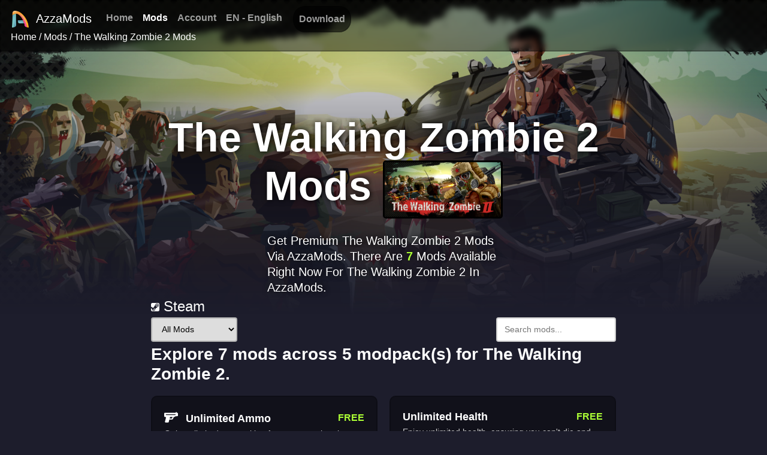

--- FILE ---
content_type: text/html; charset=utf-8
request_url: https://www.azzamods.com/mods/the-walking-zombie-2/
body_size: 8296
content:
<!DOCTYPE html><html lang="en"><head><meta charSet="utf-8" data-next-head=""/><meta charSet="utf-8"/><meta name="viewport" content="width=device-width, initial-scale=1" data-next-head=""/><script async="" src="https://www.googletagmanager.com/gtag/js?id=G-CL6KZ58PKG"></script><title data-next-head="">The Walking Zombie 2 Mods</title><meta name="robots" content="index,follow" data-next-head=""/><meta name="description" content="The easiest way to install mods for The Walking Zombie 2 is via AzzaMods." data-next-head=""/><meta name="twitter:card" content="summary_large_image" data-next-head=""/><meta property="og:title" content="The Walking Zombie 2 Mods" data-next-head=""/><meta property="og:description" content="The easiest way to install mods for The Walking Zombie 2 is via AzzaMods." data-next-head=""/><meta property="og:url" content="https://www.azzamods.com/mods/the-walking-zombie-2/" data-next-head=""/><meta property="og:type" content="website" data-next-head=""/><meta property="og:site_name" content="AzzaMods.com" data-next-head=""/><link rel="canonical" href="https://www.azzamods.com/mods/the-walking-zombie-2/" data-next-head=""/><meta name="keywords" content="the walking zombie 2,the walking zombie 2 mods,how to mod the walking zombie 2,free the walking zombie 2 mods,the walking zombie 2 cheats,the walking zombie 2 download,the walking zombie 2,the walking zombie 2 mods,azzamods" data-next-head=""/><meta property="fb:pages" content="170216550457487"/><link rel="apple-touch-icon" sizes="180x180" href="/apple-touch-icon.png"/><link rel="icon" type="image/png" sizes="32x32" alt="AzzaMods Logo" href="/favicon-32x32.png"/><link rel="icon" type="image/png" sizes="16x16" alt="AzzaMods Logo" href="/favicon-16x16.png"/><link rel="manifest" href="/site.webmanifest"/><link rel="mask-icon" href="/safari-pinned-tab.svg" color="#5bbad5"/><meta name="msapplication-TileColor" content="#da532c"/><meta name="theme-color" content="#ffffff"/><link rel="preload" href="/_next/static/css/a6b9eea29fac5574.css" as="style"/><script type="application/ld+json" data-next-head="">{"@context":"https://schema.org","@type":"BreadcrumbList","itemListElement":[{"@type":"ListItem","position":1,"item":{"@id":"https://www.azzamods.com/mods/","name":"Mods"}},{"@type":"ListItem","position":2,"item":{"@id":"https://www.azzamods.com/mods/the-walking-zombie-2/","name":"The Walking Zombie 2 Mods"}}]}</script><script type="application/ld+json" data-next-head="">{"@context":"https://schema.org","@type":"VideoGame","name":"The Walking Zombie 2","description":"Zombie singleplayer shooter in modern polygon graphics with rich RPG elements.","about":"Mods for The Walking Zombie 2 available on AzzaMods.","url":"https://www.azzamods.com/mods/the-walking-zombie-2/","installUrl":"https://www.azzamods.com/mods/the-walking-zombie-2/","downloadUrl":"https://www.azzamods.com/mods/the-walking-zombie-2/","keywords":"the walking zombie 2,the walking zombie 2 mods,how to mod the walking zombie 2,free the walking zombie 2 mods,the walking zombie 2 cheats,the walking zombie 2 download,the walking zombie 2,the walking zombie 2 mods,azzamods","isAccessibleForFree":true,"applicationCategory":"GameApplication","playMode":"SinglePlayer","producer":{"@type":"Organization","name":"Azza Media Group"},"operatingSystem":"Windows","gamePlatform":["Windows","PC Game","PC"],"inLanguage":["English","Chinese (Simplified)","Hindi","Spanish","Arabic","French","Bangla","Portuguese","Russian","Indonesian","German","Japanese","Vietnamese","Turkish","Korean","Thai","Italian","Polish","Tagalog"],"genre":["Modding","Game Modification","Mod Manager","The Walking Zombie 2 Mods"]}</script><script src="/assets/js/art.js?v=5" data-next-head=""></script><script>window.dataLayer = window.dataLayer || [];function gtag(){dataLayer.push(arguments);}gtag('js', new Date());gtag('config', 'G-CL6KZ58PKG');</script><script type="application/ld+json" data-next-head="">{"@context":"https://schema.org","@type":"ItemList","itemListElement":[{"@type":"ListItem","position":1,"name":"Unlimited Health","url":"https://www.azzamods.com/mods/the-walking-zombie-2/unlimited-health/"},{"@type":"ListItem","position":2,"name":"Fill Gas","url":"https://www.azzamods.com/mods/the-walking-zombie-2/fill-gas/"},{"@type":"ListItem","position":3,"name":"Unlimited Ammo","url":"https://www.azzamods.com/mods/the-walking-zombie-2/unlimited-ammo/"},{"@type":"ListItem","position":4,"name":"Instant Kill","url":"https://www.azzamods.com/mods/the-walking-zombie-2/instant-kill/"},{"@type":"ListItem","position":5,"name":"Fly","url":"https://www.azzamods.com/mods/the-walking-zombie-2/fly/"}]}</script><script src="/assets/js/jquery.min.js" integrity="sha384-KDtAcK0KSwASuMk9SCu5Ja4yM3Ol5ZNCP5/RL1ceLATlNoQJGB66rsM+huYVIsBv" crossorigin="anonymous"></script><script src="/assets/js/bootstrap.min.js" integrity="sha384-QqDGWG62Aqg75sEeF9DB8FSWUDYhm/IHR9IVEsf2OIrT01w9Fx1xxj5JAy+kOxNX" crossorigin="anonymous"></script><link rel="stylesheet" href="/_next/static/css/a6b9eea29fac5574.css" data-n-g=""/><noscript data-n-css=""></noscript><script defer="" noModule="" src="/_next/static/chunks/polyfills-42372ed130431b0a.js"></script><script src="/_next/static/chunks/webpack-8cac0b4b405cede1.js" defer=""></script><script src="/_next/static/chunks/framework-a4ddb9b21624b39b.js" defer=""></script><script src="/_next/static/chunks/main-3bc8dc70da03f642.js" defer=""></script><script src="/_next/static/chunks/pages/_app-0560db64c2c591ab.js" defer=""></script><script src="/_next/static/chunks/pages/mods/%5BgameLink%5D-0ddaf8fa65efda60.js" defer=""></script><script src="/_next/static/pBMGCnxEzCK7wM2fbKp7q/_buildManifest.js" defer=""></script><script src="/_next/static/pBMGCnxEzCK7wM2fbKp7q/_ssgManifest.js" defer=""></script></head><body><link rel="preload" as="image" href="/favicon-32x32.png"/><link rel="preload" as="image" href="https://steamcdn-a.akamaihd.net/steam/apps/965200/header.jpg"/><link rel="preload" as="image" href="/assets/images/css/steam.svg"/><div id="__next"><div id="mainRoot" class=""><nav id="nav1" class="navbar sticky-top navbar-expand-lg navbar-dark navbarColor navbar navbar-default navbar-fixed-top"><a class="navbar-brand" href="/"><img width="32" height="32" class="marginRight10" alt="AzzaMods Logo" src="/favicon-32x32.png"/>AzzaMods</a><button class="navbar-toggler" type="button" data-toggle="collapse" data-target="#navbarNavAltMarkup" aria-controls="navbarNavAltMarkup" aria-expanded="false" aria-label="Toggle navigation"><span class="navbar-toggler-icon"></span></button><div class="collapse navbar-collapse" id="navbarNavAltMarkup"><div class="navbar-nav"><a class="nav-item nav-link" href="/">Home</a><a class="nav-item nav-link active" href="/mods/">Mods</a><a class="nav-item nav-link" href="/account/">Account</a><a class="nav-item nav-link marginRight10" href="#" data-toggle="modal" data-target="#languagePickerModal" aria-haspopup="true" aria-expanded="false">EN<!-- --> - <!-- -->English</a><a class="nav-item nav-link downloadButtonSmall notScrolled" href="https://github.com/AzzaMediaGroup/AzzaModsLauncherReleases/releases/latest/download/AzzaMods_Installer.exe">Download</a></div></div><div class="fixed-top marginLeft1rem" id="breadcrumbs" style="color:#FFF"><a class="underline" href="/">Home</a> / <a href="/mods/" class="underline">Mods</a> / <a href="/mods/the-walking-zombie-2/" class="underline">The Walking Zombie 2 Mods</a></div></nav><div class="modal fade" id="languagePickerModal" tabindex="-1" role="dialog" aria-labelledby="exampleModalLabel" aria-hidden="true"><div class="modal-dialog" role="document"><div class="modal-content" style="margin-top:120px;background:#1d1d2c;border:1px solid #000;max-width:calc(100% - 40px)"><div class="modal-header"><h5 class="modal-title" id="exampleModalLabel">Choose Language (en)</h5><button type="button" class="close" data-dismiss="modal" aria-label="Close" style="color:#FFF"><span aria-hidden="true">×</span></button></div><div class="modal-body" style="max-height:calc(100vh - 200px);overflow-y:auto"><div style="display:flex"><div style="flex-direction:row;flex-grow:1;color:#FFF;border:1px solid #000;border-radius:8px;margin-bottom:8px;cursor:pointer;padding:8px;background:#FFFFFF11;font-weight:bold"><span style="color:#B4B4B4;margin-right:8px">[<!-- -->EN<!-- -->]</span> <!-- -->English<!-- --> - <!-- -->English</div><a href="https://www.azzamods.com/mods/the-walking-zombie-2/" target="_blank" rel="noopener noreferrer" style="width:32px;cursor:pointer;text-align:center;padding:8px;margin-left:8px"><svg aria-hidden="true" focusable="false" data-prefix="fas" data-icon="link" class="svg-inline--fa fa-link " role="img" xmlns="http://www.w3.org/2000/svg" viewBox="0 0 640 512"><path fill="currentColor" d="M579.8 267.7c56.5-56.5 56.5-148 0-204.5c-50-50-128.8-56.5-186.3-15.4l-1.6 1.1c-14.4 10.3-17.7 30.3-7.4 44.6s30.3 17.7 44.6 7.4l1.6-1.1c32.1-22.9 76-19.3 103.8 8.6c31.5 31.5 31.5 82.5 0 114L422.3 334.8c-31.5 31.5-82.5 31.5-114 0c-27.9-27.9-31.5-71.8-8.6-103.8l1.1-1.6c10.3-14.4 6.9-34.4-7.4-44.6s-34.4-6.9-44.6 7.4l-1.1 1.6C206.5 251.2 213 330 263 380c56.5 56.5 148 56.5 204.5 0L579.8 267.7zM60.2 244.3c-56.5 56.5-56.5 148 0 204.5c50 50 128.8 56.5 186.3 15.4l1.6-1.1c14.4-10.3 17.7-30.3 7.4-44.6s-30.3-17.7-44.6-7.4l-1.6 1.1c-32.1 22.9-76 19.3-103.8-8.6C74 372 74 321 105.5 289.5L217.7 177.2c31.5-31.5 82.5-31.5 114 0c27.9 27.9 31.5 71.8 8.6 103.9l-1.1 1.6c-10.3 14.4-6.9 34.4 7.4 44.6s34.4 6.9 44.6-7.4l1.1-1.6C433.5 260.8 427 182 377 132c-56.5-56.5-148-56.5-204.5 0L60.2 244.3z"></path></svg></a></div><div style="display:flex"><div style="flex-direction:row;flex-grow:1;color:#FFF;border:1px solid #000;border-radius:8px;margin-bottom:8px;cursor:pointer;padding:8px"><span style="color:#B4B4B4;margin-right:8px">[<!-- -->ZH<!-- -->]</span> <!-- -->Chinese (Simplified)<!-- --> - <!-- -->中文（简体）</div><a href="https://zh.azzamods.com/mods/the-walking-zombie-2/" target="_blank" rel="noopener noreferrer" style="width:32px;cursor:pointer;text-align:center;padding:8px;margin-left:8px"><svg aria-hidden="true" focusable="false" data-prefix="fas" data-icon="link" class="svg-inline--fa fa-link " role="img" xmlns="http://www.w3.org/2000/svg" viewBox="0 0 640 512"><path fill="currentColor" d="M579.8 267.7c56.5-56.5 56.5-148 0-204.5c-50-50-128.8-56.5-186.3-15.4l-1.6 1.1c-14.4 10.3-17.7 30.3-7.4 44.6s30.3 17.7 44.6 7.4l1.6-1.1c32.1-22.9 76-19.3 103.8 8.6c31.5 31.5 31.5 82.5 0 114L422.3 334.8c-31.5 31.5-82.5 31.5-114 0c-27.9-27.9-31.5-71.8-8.6-103.8l1.1-1.6c10.3-14.4 6.9-34.4-7.4-44.6s-34.4-6.9-44.6 7.4l-1.1 1.6C206.5 251.2 213 330 263 380c56.5 56.5 148 56.5 204.5 0L579.8 267.7zM60.2 244.3c-56.5 56.5-56.5 148 0 204.5c50 50 128.8 56.5 186.3 15.4l1.6-1.1c14.4-10.3 17.7-30.3 7.4-44.6s-30.3-17.7-44.6-7.4l-1.6 1.1c-32.1 22.9-76 19.3-103.8-8.6C74 372 74 321 105.5 289.5L217.7 177.2c31.5-31.5 82.5-31.5 114 0c27.9 27.9 31.5 71.8 8.6 103.9l-1.1 1.6c-10.3 14.4-6.9 34.4 7.4 44.6s34.4 6.9 44.6-7.4l1.1-1.6C433.5 260.8 427 182 377 132c-56.5-56.5-148-56.5-204.5 0L60.2 244.3z"></path></svg></a></div><div style="display:flex"><div style="flex-direction:row;flex-grow:1;color:#FFF;border:1px solid #000;border-radius:8px;margin-bottom:8px;cursor:pointer;padding:8px"><span style="color:#B4B4B4;margin-right:8px">[<!-- -->HI<!-- -->]</span> <!-- -->Hindi<!-- --> - <!-- -->हिंदी</div><a href="https://hi.azzamods.com/mods/the-walking-zombie-2/" target="_blank" rel="noopener noreferrer" style="width:32px;cursor:pointer;text-align:center;padding:8px;margin-left:8px"><svg aria-hidden="true" focusable="false" data-prefix="fas" data-icon="link" class="svg-inline--fa fa-link " role="img" xmlns="http://www.w3.org/2000/svg" viewBox="0 0 640 512"><path fill="currentColor" d="M579.8 267.7c56.5-56.5 56.5-148 0-204.5c-50-50-128.8-56.5-186.3-15.4l-1.6 1.1c-14.4 10.3-17.7 30.3-7.4 44.6s30.3 17.7 44.6 7.4l1.6-1.1c32.1-22.9 76-19.3 103.8 8.6c31.5 31.5 31.5 82.5 0 114L422.3 334.8c-31.5 31.5-82.5 31.5-114 0c-27.9-27.9-31.5-71.8-8.6-103.8l1.1-1.6c10.3-14.4 6.9-34.4-7.4-44.6s-34.4-6.9-44.6 7.4l-1.1 1.6C206.5 251.2 213 330 263 380c56.5 56.5 148 56.5 204.5 0L579.8 267.7zM60.2 244.3c-56.5 56.5-56.5 148 0 204.5c50 50 128.8 56.5 186.3 15.4l1.6-1.1c14.4-10.3 17.7-30.3 7.4-44.6s-30.3-17.7-44.6-7.4l-1.6 1.1c-32.1 22.9-76 19.3-103.8-8.6C74 372 74 321 105.5 289.5L217.7 177.2c31.5-31.5 82.5-31.5 114 0c27.9 27.9 31.5 71.8 8.6 103.9l-1.1 1.6c-10.3 14.4-6.9 34.4 7.4 44.6s34.4 6.9 44.6-7.4l1.1-1.6C433.5 260.8 427 182 377 132c-56.5-56.5-148-56.5-204.5 0L60.2 244.3z"></path></svg></a></div><div style="display:flex"><div style="flex-direction:row;flex-grow:1;color:#FFF;border:1px solid #000;border-radius:8px;margin-bottom:8px;cursor:pointer;padding:8px"><span style="color:#B4B4B4;margin-right:8px">[<!-- -->ES<!-- -->]</span> <!-- -->Spanish<!-- --> - <!-- -->Español</div><a href="https://es.azzamods.com/mods/the-walking-zombie-2/" target="_blank" rel="noopener noreferrer" style="width:32px;cursor:pointer;text-align:center;padding:8px;margin-left:8px"><svg aria-hidden="true" focusable="false" data-prefix="fas" data-icon="link" class="svg-inline--fa fa-link " role="img" xmlns="http://www.w3.org/2000/svg" viewBox="0 0 640 512"><path fill="currentColor" d="M579.8 267.7c56.5-56.5 56.5-148 0-204.5c-50-50-128.8-56.5-186.3-15.4l-1.6 1.1c-14.4 10.3-17.7 30.3-7.4 44.6s30.3 17.7 44.6 7.4l1.6-1.1c32.1-22.9 76-19.3 103.8 8.6c31.5 31.5 31.5 82.5 0 114L422.3 334.8c-31.5 31.5-82.5 31.5-114 0c-27.9-27.9-31.5-71.8-8.6-103.8l1.1-1.6c10.3-14.4 6.9-34.4-7.4-44.6s-34.4-6.9-44.6 7.4l-1.1 1.6C206.5 251.2 213 330 263 380c56.5 56.5 148 56.5 204.5 0L579.8 267.7zM60.2 244.3c-56.5 56.5-56.5 148 0 204.5c50 50 128.8 56.5 186.3 15.4l1.6-1.1c14.4-10.3 17.7-30.3 7.4-44.6s-30.3-17.7-44.6-7.4l-1.6 1.1c-32.1 22.9-76 19.3-103.8-8.6C74 372 74 321 105.5 289.5L217.7 177.2c31.5-31.5 82.5-31.5 114 0c27.9 27.9 31.5 71.8 8.6 103.9l-1.1 1.6c-10.3 14.4-6.9 34.4 7.4 44.6s34.4 6.9 44.6-7.4l1.1-1.6C433.5 260.8 427 182 377 132c-56.5-56.5-148-56.5-204.5 0L60.2 244.3z"></path></svg></a></div><div style="display:flex"><div style="flex-direction:row;flex-grow:1;color:#FFF;border:1px solid #000;border-radius:8px;margin-bottom:8px;cursor:pointer;padding:8px"><span style="color:#B4B4B4;margin-right:8px">[<!-- -->AR<!-- -->]</span> <!-- -->Arabic<!-- --> - <!-- -->العربية</div><a href="https://ar.azzamods.com/mods/the-walking-zombie-2/" target="_blank" rel="noopener noreferrer" style="width:32px;cursor:pointer;text-align:center;padding:8px;margin-left:8px"><svg aria-hidden="true" focusable="false" data-prefix="fas" data-icon="link" class="svg-inline--fa fa-link " role="img" xmlns="http://www.w3.org/2000/svg" viewBox="0 0 640 512"><path fill="currentColor" d="M579.8 267.7c56.5-56.5 56.5-148 0-204.5c-50-50-128.8-56.5-186.3-15.4l-1.6 1.1c-14.4 10.3-17.7 30.3-7.4 44.6s30.3 17.7 44.6 7.4l1.6-1.1c32.1-22.9 76-19.3 103.8 8.6c31.5 31.5 31.5 82.5 0 114L422.3 334.8c-31.5 31.5-82.5 31.5-114 0c-27.9-27.9-31.5-71.8-8.6-103.8l1.1-1.6c10.3-14.4 6.9-34.4-7.4-44.6s-34.4-6.9-44.6 7.4l-1.1 1.6C206.5 251.2 213 330 263 380c56.5 56.5 148 56.5 204.5 0L579.8 267.7zM60.2 244.3c-56.5 56.5-56.5 148 0 204.5c50 50 128.8 56.5 186.3 15.4l1.6-1.1c14.4-10.3 17.7-30.3 7.4-44.6s-30.3-17.7-44.6-7.4l-1.6 1.1c-32.1 22.9-76 19.3-103.8-8.6C74 372 74 321 105.5 289.5L217.7 177.2c31.5-31.5 82.5-31.5 114 0c27.9 27.9 31.5 71.8 8.6 103.9l-1.1 1.6c-10.3 14.4-6.9 34.4 7.4 44.6s34.4 6.9 44.6-7.4l1.1-1.6C433.5 260.8 427 182 377 132c-56.5-56.5-148-56.5-204.5 0L60.2 244.3z"></path></svg></a></div><div style="display:flex"><div style="flex-direction:row;flex-grow:1;color:#FFF;border:1px solid #000;border-radius:8px;margin-bottom:8px;cursor:pointer;padding:8px"><span style="color:#B4B4B4;margin-right:8px">[<!-- -->FR<!-- -->]</span> <!-- -->French<!-- --> - <!-- -->Français</div><a href="https://fr.azzamods.com/mods/the-walking-zombie-2/" target="_blank" rel="noopener noreferrer" style="width:32px;cursor:pointer;text-align:center;padding:8px;margin-left:8px"><svg aria-hidden="true" focusable="false" data-prefix="fas" data-icon="link" class="svg-inline--fa fa-link " role="img" xmlns="http://www.w3.org/2000/svg" viewBox="0 0 640 512"><path fill="currentColor" d="M579.8 267.7c56.5-56.5 56.5-148 0-204.5c-50-50-128.8-56.5-186.3-15.4l-1.6 1.1c-14.4 10.3-17.7 30.3-7.4 44.6s30.3 17.7 44.6 7.4l1.6-1.1c32.1-22.9 76-19.3 103.8 8.6c31.5 31.5 31.5 82.5 0 114L422.3 334.8c-31.5 31.5-82.5 31.5-114 0c-27.9-27.9-31.5-71.8-8.6-103.8l1.1-1.6c10.3-14.4 6.9-34.4-7.4-44.6s-34.4-6.9-44.6 7.4l-1.1 1.6C206.5 251.2 213 330 263 380c56.5 56.5 148 56.5 204.5 0L579.8 267.7zM60.2 244.3c-56.5 56.5-56.5 148 0 204.5c50 50 128.8 56.5 186.3 15.4l1.6-1.1c14.4-10.3 17.7-30.3 7.4-44.6s-30.3-17.7-44.6-7.4l-1.6 1.1c-32.1 22.9-76 19.3-103.8-8.6C74 372 74 321 105.5 289.5L217.7 177.2c31.5-31.5 82.5-31.5 114 0c27.9 27.9 31.5 71.8 8.6 103.9l-1.1 1.6c-10.3 14.4-6.9 34.4 7.4 44.6s34.4 6.9 44.6-7.4l1.1-1.6C433.5 260.8 427 182 377 132c-56.5-56.5-148-56.5-204.5 0L60.2 244.3z"></path></svg></a></div><div style="display:flex"><div style="flex-direction:row;flex-grow:1;color:#FFF;border:1px solid #000;border-radius:8px;margin-bottom:8px;cursor:pointer;padding:8px"><span style="color:#B4B4B4;margin-right:8px">[<!-- -->BN<!-- -->]</span> <!-- -->Bangla<!-- --> - <!-- -->বাংলা</div><a href="https://bn.azzamods.com/mods/the-walking-zombie-2/" target="_blank" rel="noopener noreferrer" style="width:32px;cursor:pointer;text-align:center;padding:8px;margin-left:8px"><svg aria-hidden="true" focusable="false" data-prefix="fas" data-icon="link" class="svg-inline--fa fa-link " role="img" xmlns="http://www.w3.org/2000/svg" viewBox="0 0 640 512"><path fill="currentColor" d="M579.8 267.7c56.5-56.5 56.5-148 0-204.5c-50-50-128.8-56.5-186.3-15.4l-1.6 1.1c-14.4 10.3-17.7 30.3-7.4 44.6s30.3 17.7 44.6 7.4l1.6-1.1c32.1-22.9 76-19.3 103.8 8.6c31.5 31.5 31.5 82.5 0 114L422.3 334.8c-31.5 31.5-82.5 31.5-114 0c-27.9-27.9-31.5-71.8-8.6-103.8l1.1-1.6c10.3-14.4 6.9-34.4-7.4-44.6s-34.4-6.9-44.6 7.4l-1.1 1.6C206.5 251.2 213 330 263 380c56.5 56.5 148 56.5 204.5 0L579.8 267.7zM60.2 244.3c-56.5 56.5-56.5 148 0 204.5c50 50 128.8 56.5 186.3 15.4l1.6-1.1c14.4-10.3 17.7-30.3 7.4-44.6s-30.3-17.7-44.6-7.4l-1.6 1.1c-32.1 22.9-76 19.3-103.8-8.6C74 372 74 321 105.5 289.5L217.7 177.2c31.5-31.5 82.5-31.5 114 0c27.9 27.9 31.5 71.8 8.6 103.9l-1.1 1.6c-10.3 14.4-6.9 34.4 7.4 44.6s34.4 6.9 44.6-7.4l1.1-1.6C433.5 260.8 427 182 377 132c-56.5-56.5-148-56.5-204.5 0L60.2 244.3z"></path></svg></a></div><div style="display:flex"><div style="flex-direction:row;flex-grow:1;color:#FFF;border:1px solid #000;border-radius:8px;margin-bottom:8px;cursor:pointer;padding:8px"><span style="color:#B4B4B4;margin-right:8px">[<!-- -->PT<!-- -->]</span> <!-- -->Portuguese<!-- --> - <!-- -->Português</div><a href="https://pt.azzamods.com/mods/the-walking-zombie-2/" target="_blank" rel="noopener noreferrer" style="width:32px;cursor:pointer;text-align:center;padding:8px;margin-left:8px"><svg aria-hidden="true" focusable="false" data-prefix="fas" data-icon="link" class="svg-inline--fa fa-link " role="img" xmlns="http://www.w3.org/2000/svg" viewBox="0 0 640 512"><path fill="currentColor" d="M579.8 267.7c56.5-56.5 56.5-148 0-204.5c-50-50-128.8-56.5-186.3-15.4l-1.6 1.1c-14.4 10.3-17.7 30.3-7.4 44.6s30.3 17.7 44.6 7.4l1.6-1.1c32.1-22.9 76-19.3 103.8 8.6c31.5 31.5 31.5 82.5 0 114L422.3 334.8c-31.5 31.5-82.5 31.5-114 0c-27.9-27.9-31.5-71.8-8.6-103.8l1.1-1.6c10.3-14.4 6.9-34.4-7.4-44.6s-34.4-6.9-44.6 7.4l-1.1 1.6C206.5 251.2 213 330 263 380c56.5 56.5 148 56.5 204.5 0L579.8 267.7zM60.2 244.3c-56.5 56.5-56.5 148 0 204.5c50 50 128.8 56.5 186.3 15.4l1.6-1.1c14.4-10.3 17.7-30.3 7.4-44.6s-30.3-17.7-44.6-7.4l-1.6 1.1c-32.1 22.9-76 19.3-103.8-8.6C74 372 74 321 105.5 289.5L217.7 177.2c31.5-31.5 82.5-31.5 114 0c27.9 27.9 31.5 71.8 8.6 103.9l-1.1 1.6c-10.3 14.4-6.9 34.4 7.4 44.6s34.4 6.9 44.6-7.4l1.1-1.6C433.5 260.8 427 182 377 132c-56.5-56.5-148-56.5-204.5 0L60.2 244.3z"></path></svg></a></div><div style="display:flex"><div style="flex-direction:row;flex-grow:1;color:#FFF;border:1px solid #000;border-radius:8px;margin-bottom:8px;cursor:pointer;padding:8px"><span style="color:#B4B4B4;margin-right:8px">[<!-- -->RU<!-- -->]</span> <!-- -->Russian<!-- --> - <!-- -->Русский</div><a href="https://ru.azzamods.com/mods/the-walking-zombie-2/" target="_blank" rel="noopener noreferrer" style="width:32px;cursor:pointer;text-align:center;padding:8px;margin-left:8px"><svg aria-hidden="true" focusable="false" data-prefix="fas" data-icon="link" class="svg-inline--fa fa-link " role="img" xmlns="http://www.w3.org/2000/svg" viewBox="0 0 640 512"><path fill="currentColor" d="M579.8 267.7c56.5-56.5 56.5-148 0-204.5c-50-50-128.8-56.5-186.3-15.4l-1.6 1.1c-14.4 10.3-17.7 30.3-7.4 44.6s30.3 17.7 44.6 7.4l1.6-1.1c32.1-22.9 76-19.3 103.8 8.6c31.5 31.5 31.5 82.5 0 114L422.3 334.8c-31.5 31.5-82.5 31.5-114 0c-27.9-27.9-31.5-71.8-8.6-103.8l1.1-1.6c10.3-14.4 6.9-34.4-7.4-44.6s-34.4-6.9-44.6 7.4l-1.1 1.6C206.5 251.2 213 330 263 380c56.5 56.5 148 56.5 204.5 0L579.8 267.7zM60.2 244.3c-56.5 56.5-56.5 148 0 204.5c50 50 128.8 56.5 186.3 15.4l1.6-1.1c14.4-10.3 17.7-30.3 7.4-44.6s-30.3-17.7-44.6-7.4l-1.6 1.1c-32.1 22.9-76 19.3-103.8-8.6C74 372 74 321 105.5 289.5L217.7 177.2c31.5-31.5 82.5-31.5 114 0c27.9 27.9 31.5 71.8 8.6 103.9l-1.1 1.6c-10.3 14.4-6.9 34.4 7.4 44.6s34.4 6.9 44.6-7.4l1.1-1.6C433.5 260.8 427 182 377 132c-56.5-56.5-148-56.5-204.5 0L60.2 244.3z"></path></svg></a></div><div style="display:flex"><div style="flex-direction:row;flex-grow:1;color:#FFF;border:1px solid #000;border-radius:8px;margin-bottom:8px;cursor:pointer;padding:8px"><span style="color:#B4B4B4;margin-right:8px">[<!-- -->ID<!-- -->]</span> <!-- -->Indonesian<!-- --> - <!-- -->Bahasa Indonesia</div><a href="https://id.azzamods.com/mods/the-walking-zombie-2/" target="_blank" rel="noopener noreferrer" style="width:32px;cursor:pointer;text-align:center;padding:8px;margin-left:8px"><svg aria-hidden="true" focusable="false" data-prefix="fas" data-icon="link" class="svg-inline--fa fa-link " role="img" xmlns="http://www.w3.org/2000/svg" viewBox="0 0 640 512"><path fill="currentColor" d="M579.8 267.7c56.5-56.5 56.5-148 0-204.5c-50-50-128.8-56.5-186.3-15.4l-1.6 1.1c-14.4 10.3-17.7 30.3-7.4 44.6s30.3 17.7 44.6 7.4l1.6-1.1c32.1-22.9 76-19.3 103.8 8.6c31.5 31.5 31.5 82.5 0 114L422.3 334.8c-31.5 31.5-82.5 31.5-114 0c-27.9-27.9-31.5-71.8-8.6-103.8l1.1-1.6c10.3-14.4 6.9-34.4-7.4-44.6s-34.4-6.9-44.6 7.4l-1.1 1.6C206.5 251.2 213 330 263 380c56.5 56.5 148 56.5 204.5 0L579.8 267.7zM60.2 244.3c-56.5 56.5-56.5 148 0 204.5c50 50 128.8 56.5 186.3 15.4l1.6-1.1c14.4-10.3 17.7-30.3 7.4-44.6s-30.3-17.7-44.6-7.4l-1.6 1.1c-32.1 22.9-76 19.3-103.8-8.6C74 372 74 321 105.5 289.5L217.7 177.2c31.5-31.5 82.5-31.5 114 0c27.9 27.9 31.5 71.8 8.6 103.9l-1.1 1.6c-10.3 14.4-6.9 34.4 7.4 44.6s34.4 6.9 44.6-7.4l1.1-1.6C433.5 260.8 427 182 377 132c-56.5-56.5-148-56.5-204.5 0L60.2 244.3z"></path></svg></a></div><div style="display:flex"><div style="flex-direction:row;flex-grow:1;color:#FFF;border:1px solid #000;border-radius:8px;margin-bottom:8px;cursor:pointer;padding:8px"><span style="color:#B4B4B4;margin-right:8px">[<!-- -->DE<!-- -->]</span> <!-- -->German<!-- --> - <!-- -->Deutsch</div><a href="https://de.azzamods.com/mods/the-walking-zombie-2/" target="_blank" rel="noopener noreferrer" style="width:32px;cursor:pointer;text-align:center;padding:8px;margin-left:8px"><svg aria-hidden="true" focusable="false" data-prefix="fas" data-icon="link" class="svg-inline--fa fa-link " role="img" xmlns="http://www.w3.org/2000/svg" viewBox="0 0 640 512"><path fill="currentColor" d="M579.8 267.7c56.5-56.5 56.5-148 0-204.5c-50-50-128.8-56.5-186.3-15.4l-1.6 1.1c-14.4 10.3-17.7 30.3-7.4 44.6s30.3 17.7 44.6 7.4l1.6-1.1c32.1-22.9 76-19.3 103.8 8.6c31.5 31.5 31.5 82.5 0 114L422.3 334.8c-31.5 31.5-82.5 31.5-114 0c-27.9-27.9-31.5-71.8-8.6-103.8l1.1-1.6c10.3-14.4 6.9-34.4-7.4-44.6s-34.4-6.9-44.6 7.4l-1.1 1.6C206.5 251.2 213 330 263 380c56.5 56.5 148 56.5 204.5 0L579.8 267.7zM60.2 244.3c-56.5 56.5-56.5 148 0 204.5c50 50 128.8 56.5 186.3 15.4l1.6-1.1c14.4-10.3 17.7-30.3 7.4-44.6s-30.3-17.7-44.6-7.4l-1.6 1.1c-32.1 22.9-76 19.3-103.8-8.6C74 372 74 321 105.5 289.5L217.7 177.2c31.5-31.5 82.5-31.5 114 0c27.9 27.9 31.5 71.8 8.6 103.9l-1.1 1.6c-10.3 14.4-6.9 34.4 7.4 44.6s34.4 6.9 44.6-7.4l1.1-1.6C433.5 260.8 427 182 377 132c-56.5-56.5-148-56.5-204.5 0L60.2 244.3z"></path></svg></a></div><div style="display:flex"><div style="flex-direction:row;flex-grow:1;color:#FFF;border:1px solid #000;border-radius:8px;margin-bottom:8px;cursor:pointer;padding:8px"><span style="color:#B4B4B4;margin-right:8px">[<!-- -->JA<!-- -->]</span> <!-- -->Japanese<!-- --> - <!-- -->日本語</div><a href="https://ja.azzamods.com/mods/the-walking-zombie-2/" target="_blank" rel="noopener noreferrer" style="width:32px;cursor:pointer;text-align:center;padding:8px;margin-left:8px"><svg aria-hidden="true" focusable="false" data-prefix="fas" data-icon="link" class="svg-inline--fa fa-link " role="img" xmlns="http://www.w3.org/2000/svg" viewBox="0 0 640 512"><path fill="currentColor" d="M579.8 267.7c56.5-56.5 56.5-148 0-204.5c-50-50-128.8-56.5-186.3-15.4l-1.6 1.1c-14.4 10.3-17.7 30.3-7.4 44.6s30.3 17.7 44.6 7.4l1.6-1.1c32.1-22.9 76-19.3 103.8 8.6c31.5 31.5 31.5 82.5 0 114L422.3 334.8c-31.5 31.5-82.5 31.5-114 0c-27.9-27.9-31.5-71.8-8.6-103.8l1.1-1.6c10.3-14.4 6.9-34.4-7.4-44.6s-34.4-6.9-44.6 7.4l-1.1 1.6C206.5 251.2 213 330 263 380c56.5 56.5 148 56.5 204.5 0L579.8 267.7zM60.2 244.3c-56.5 56.5-56.5 148 0 204.5c50 50 128.8 56.5 186.3 15.4l1.6-1.1c14.4-10.3 17.7-30.3 7.4-44.6s-30.3-17.7-44.6-7.4l-1.6 1.1c-32.1 22.9-76 19.3-103.8-8.6C74 372 74 321 105.5 289.5L217.7 177.2c31.5-31.5 82.5-31.5 114 0c27.9 27.9 31.5 71.8 8.6 103.9l-1.1 1.6c-10.3 14.4-6.9 34.4 7.4 44.6s34.4 6.9 44.6-7.4l1.1-1.6C433.5 260.8 427 182 377 132c-56.5-56.5-148-56.5-204.5 0L60.2 244.3z"></path></svg></a></div><div style="display:flex"><div style="flex-direction:row;flex-grow:1;color:#FFF;border:1px solid #000;border-radius:8px;margin-bottom:8px;cursor:pointer;padding:8px"><span style="color:#B4B4B4;margin-right:8px">[<!-- -->VI<!-- -->]</span> <!-- -->Vietnamese<!-- --> - <!-- -->Tiếng Việt</div><a href="https://vi.azzamods.com/mods/the-walking-zombie-2/" target="_blank" rel="noopener noreferrer" style="width:32px;cursor:pointer;text-align:center;padding:8px;margin-left:8px"><svg aria-hidden="true" focusable="false" data-prefix="fas" data-icon="link" class="svg-inline--fa fa-link " role="img" xmlns="http://www.w3.org/2000/svg" viewBox="0 0 640 512"><path fill="currentColor" d="M579.8 267.7c56.5-56.5 56.5-148 0-204.5c-50-50-128.8-56.5-186.3-15.4l-1.6 1.1c-14.4 10.3-17.7 30.3-7.4 44.6s30.3 17.7 44.6 7.4l1.6-1.1c32.1-22.9 76-19.3 103.8 8.6c31.5 31.5 31.5 82.5 0 114L422.3 334.8c-31.5 31.5-82.5 31.5-114 0c-27.9-27.9-31.5-71.8-8.6-103.8l1.1-1.6c10.3-14.4 6.9-34.4-7.4-44.6s-34.4-6.9-44.6 7.4l-1.1 1.6C206.5 251.2 213 330 263 380c56.5 56.5 148 56.5 204.5 0L579.8 267.7zM60.2 244.3c-56.5 56.5-56.5 148 0 204.5c50 50 128.8 56.5 186.3 15.4l1.6-1.1c14.4-10.3 17.7-30.3 7.4-44.6s-30.3-17.7-44.6-7.4l-1.6 1.1c-32.1 22.9-76 19.3-103.8-8.6C74 372 74 321 105.5 289.5L217.7 177.2c31.5-31.5 82.5-31.5 114 0c27.9 27.9 31.5 71.8 8.6 103.9l-1.1 1.6c-10.3 14.4-6.9 34.4 7.4 44.6s34.4 6.9 44.6-7.4l1.1-1.6C433.5 260.8 427 182 377 132c-56.5-56.5-148-56.5-204.5 0L60.2 244.3z"></path></svg></a></div><div style="display:flex"><div style="flex-direction:row;flex-grow:1;color:#FFF;border:1px solid #000;border-radius:8px;margin-bottom:8px;cursor:pointer;padding:8px"><span style="color:#B4B4B4;margin-right:8px">[<!-- -->TR<!-- -->]</span> <!-- -->Turkish<!-- --> - <!-- -->Türkçe</div><a href="https://tr.azzamods.com/mods/the-walking-zombie-2/" target="_blank" rel="noopener noreferrer" style="width:32px;cursor:pointer;text-align:center;padding:8px;margin-left:8px"><svg aria-hidden="true" focusable="false" data-prefix="fas" data-icon="link" class="svg-inline--fa fa-link " role="img" xmlns="http://www.w3.org/2000/svg" viewBox="0 0 640 512"><path fill="currentColor" d="M579.8 267.7c56.5-56.5 56.5-148 0-204.5c-50-50-128.8-56.5-186.3-15.4l-1.6 1.1c-14.4 10.3-17.7 30.3-7.4 44.6s30.3 17.7 44.6 7.4l1.6-1.1c32.1-22.9 76-19.3 103.8 8.6c31.5 31.5 31.5 82.5 0 114L422.3 334.8c-31.5 31.5-82.5 31.5-114 0c-27.9-27.9-31.5-71.8-8.6-103.8l1.1-1.6c10.3-14.4 6.9-34.4-7.4-44.6s-34.4-6.9-44.6 7.4l-1.1 1.6C206.5 251.2 213 330 263 380c56.5 56.5 148 56.5 204.5 0L579.8 267.7zM60.2 244.3c-56.5 56.5-56.5 148 0 204.5c50 50 128.8 56.5 186.3 15.4l1.6-1.1c14.4-10.3 17.7-30.3 7.4-44.6s-30.3-17.7-44.6-7.4l-1.6 1.1c-32.1 22.9-76 19.3-103.8-8.6C74 372 74 321 105.5 289.5L217.7 177.2c31.5-31.5 82.5-31.5 114 0c27.9 27.9 31.5 71.8 8.6 103.9l-1.1 1.6c-10.3 14.4-6.9 34.4 7.4 44.6s34.4 6.9 44.6-7.4l1.1-1.6C433.5 260.8 427 182 377 132c-56.5-56.5-148-56.5-204.5 0L60.2 244.3z"></path></svg></a></div><div style="display:flex"><div style="flex-direction:row;flex-grow:1;color:#FFF;border:1px solid #000;border-radius:8px;margin-bottom:8px;cursor:pointer;padding:8px"><span style="color:#B4B4B4;margin-right:8px">[<!-- -->KO<!-- -->]</span> <!-- -->Korean<!-- --> - <!-- -->한국어</div><a href="https://ko.azzamods.com/mods/the-walking-zombie-2/" target="_blank" rel="noopener noreferrer" style="width:32px;cursor:pointer;text-align:center;padding:8px;margin-left:8px"><svg aria-hidden="true" focusable="false" data-prefix="fas" data-icon="link" class="svg-inline--fa fa-link " role="img" xmlns="http://www.w3.org/2000/svg" viewBox="0 0 640 512"><path fill="currentColor" d="M579.8 267.7c56.5-56.5 56.5-148 0-204.5c-50-50-128.8-56.5-186.3-15.4l-1.6 1.1c-14.4 10.3-17.7 30.3-7.4 44.6s30.3 17.7 44.6 7.4l1.6-1.1c32.1-22.9 76-19.3 103.8 8.6c31.5 31.5 31.5 82.5 0 114L422.3 334.8c-31.5 31.5-82.5 31.5-114 0c-27.9-27.9-31.5-71.8-8.6-103.8l1.1-1.6c10.3-14.4 6.9-34.4-7.4-44.6s-34.4-6.9-44.6 7.4l-1.1 1.6C206.5 251.2 213 330 263 380c56.5 56.5 148 56.5 204.5 0L579.8 267.7zM60.2 244.3c-56.5 56.5-56.5 148 0 204.5c50 50 128.8 56.5 186.3 15.4l1.6-1.1c14.4-10.3 17.7-30.3 7.4-44.6s-30.3-17.7-44.6-7.4l-1.6 1.1c-32.1 22.9-76 19.3-103.8-8.6C74 372 74 321 105.5 289.5L217.7 177.2c31.5-31.5 82.5-31.5 114 0c27.9 27.9 31.5 71.8 8.6 103.9l-1.1 1.6c-10.3 14.4-6.9 34.4 7.4 44.6s34.4 6.9 44.6-7.4l1.1-1.6C433.5 260.8 427 182 377 132c-56.5-56.5-148-56.5-204.5 0L60.2 244.3z"></path></svg></a></div><div style="display:flex"><div style="flex-direction:row;flex-grow:1;color:#FFF;border:1px solid #000;border-radius:8px;margin-bottom:8px;cursor:pointer;padding:8px"><span style="color:#B4B4B4;margin-right:8px">[<!-- -->TH<!-- -->]</span> <!-- -->Thai<!-- --> - <!-- -->ไทย</div><a href="https://th.azzamods.com/mods/the-walking-zombie-2/" target="_blank" rel="noopener noreferrer" style="width:32px;cursor:pointer;text-align:center;padding:8px;margin-left:8px"><svg aria-hidden="true" focusable="false" data-prefix="fas" data-icon="link" class="svg-inline--fa fa-link " role="img" xmlns="http://www.w3.org/2000/svg" viewBox="0 0 640 512"><path fill="currentColor" d="M579.8 267.7c56.5-56.5 56.5-148 0-204.5c-50-50-128.8-56.5-186.3-15.4l-1.6 1.1c-14.4 10.3-17.7 30.3-7.4 44.6s30.3 17.7 44.6 7.4l1.6-1.1c32.1-22.9 76-19.3 103.8 8.6c31.5 31.5 31.5 82.5 0 114L422.3 334.8c-31.5 31.5-82.5 31.5-114 0c-27.9-27.9-31.5-71.8-8.6-103.8l1.1-1.6c10.3-14.4 6.9-34.4-7.4-44.6s-34.4-6.9-44.6 7.4l-1.1 1.6C206.5 251.2 213 330 263 380c56.5 56.5 148 56.5 204.5 0L579.8 267.7zM60.2 244.3c-56.5 56.5-56.5 148 0 204.5c50 50 128.8 56.5 186.3 15.4l1.6-1.1c14.4-10.3 17.7-30.3 7.4-44.6s-30.3-17.7-44.6-7.4l-1.6 1.1c-32.1 22.9-76 19.3-103.8-8.6C74 372 74 321 105.5 289.5L217.7 177.2c31.5-31.5 82.5-31.5 114 0c27.9 27.9 31.5 71.8 8.6 103.9l-1.1 1.6c-10.3 14.4-6.9 34.4 7.4 44.6s34.4 6.9 44.6-7.4l1.1-1.6C433.5 260.8 427 182 377 132c-56.5-56.5-148-56.5-204.5 0L60.2 244.3z"></path></svg></a></div><div style="display:flex"><div style="flex-direction:row;flex-grow:1;color:#FFF;border:1px solid #000;border-radius:8px;margin-bottom:8px;cursor:pointer;padding:8px"><span style="color:#B4B4B4;margin-right:8px">[<!-- -->IT<!-- -->]</span> <!-- -->Italian<!-- --> - <!-- -->Italiano</div><a href="https://it.azzamods.com/mods/the-walking-zombie-2/" target="_blank" rel="noopener noreferrer" style="width:32px;cursor:pointer;text-align:center;padding:8px;margin-left:8px"><svg aria-hidden="true" focusable="false" data-prefix="fas" data-icon="link" class="svg-inline--fa fa-link " role="img" xmlns="http://www.w3.org/2000/svg" viewBox="0 0 640 512"><path fill="currentColor" d="M579.8 267.7c56.5-56.5 56.5-148 0-204.5c-50-50-128.8-56.5-186.3-15.4l-1.6 1.1c-14.4 10.3-17.7 30.3-7.4 44.6s30.3 17.7 44.6 7.4l1.6-1.1c32.1-22.9 76-19.3 103.8 8.6c31.5 31.5 31.5 82.5 0 114L422.3 334.8c-31.5 31.5-82.5 31.5-114 0c-27.9-27.9-31.5-71.8-8.6-103.8l1.1-1.6c10.3-14.4 6.9-34.4-7.4-44.6s-34.4-6.9-44.6 7.4l-1.1 1.6C206.5 251.2 213 330 263 380c56.5 56.5 148 56.5 204.5 0L579.8 267.7zM60.2 244.3c-56.5 56.5-56.5 148 0 204.5c50 50 128.8 56.5 186.3 15.4l1.6-1.1c14.4-10.3 17.7-30.3 7.4-44.6s-30.3-17.7-44.6-7.4l-1.6 1.1c-32.1 22.9-76 19.3-103.8-8.6C74 372 74 321 105.5 289.5L217.7 177.2c31.5-31.5 82.5-31.5 114 0c27.9 27.9 31.5 71.8 8.6 103.9l-1.1 1.6c-10.3 14.4-6.9 34.4 7.4 44.6s34.4 6.9 44.6-7.4l1.1-1.6C433.5 260.8 427 182 377 132c-56.5-56.5-148-56.5-204.5 0L60.2 244.3z"></path></svg></a></div><div style="display:flex"><div style="flex-direction:row;flex-grow:1;color:#FFF;border:1px solid #000;border-radius:8px;margin-bottom:8px;cursor:pointer;padding:8px"><span style="color:#B4B4B4;margin-right:8px">[<!-- -->PL<!-- -->]</span> <!-- -->Polish<!-- --> - <!-- -->Polski</div><a href="https://pl.azzamods.com/mods/the-walking-zombie-2/" target="_blank" rel="noopener noreferrer" style="width:32px;cursor:pointer;text-align:center;padding:8px;margin-left:8px"><svg aria-hidden="true" focusable="false" data-prefix="fas" data-icon="link" class="svg-inline--fa fa-link " role="img" xmlns="http://www.w3.org/2000/svg" viewBox="0 0 640 512"><path fill="currentColor" d="M579.8 267.7c56.5-56.5 56.5-148 0-204.5c-50-50-128.8-56.5-186.3-15.4l-1.6 1.1c-14.4 10.3-17.7 30.3-7.4 44.6s30.3 17.7 44.6 7.4l1.6-1.1c32.1-22.9 76-19.3 103.8 8.6c31.5 31.5 31.5 82.5 0 114L422.3 334.8c-31.5 31.5-82.5 31.5-114 0c-27.9-27.9-31.5-71.8-8.6-103.8l1.1-1.6c10.3-14.4 6.9-34.4-7.4-44.6s-34.4-6.9-44.6 7.4l-1.1 1.6C206.5 251.2 213 330 263 380c56.5 56.5 148 56.5 204.5 0L579.8 267.7zM60.2 244.3c-56.5 56.5-56.5 148 0 204.5c50 50 128.8 56.5 186.3 15.4l1.6-1.1c14.4-10.3 17.7-30.3 7.4-44.6s-30.3-17.7-44.6-7.4l-1.6 1.1c-32.1 22.9-76 19.3-103.8-8.6C74 372 74 321 105.5 289.5L217.7 177.2c31.5-31.5 82.5-31.5 114 0c27.9 27.9 31.5 71.8 8.6 103.9l-1.1 1.6c-10.3 14.4-6.9 34.4 7.4 44.6s34.4 6.9 44.6-7.4l1.1-1.6C433.5 260.8 427 182 377 132c-56.5-56.5-148-56.5-204.5 0L60.2 244.3z"></path></svg></a></div><div style="display:flex"><div style="flex-direction:row;flex-grow:1;color:#FFF;border:1px solid #000;border-radius:8px;margin-bottom:8px;cursor:pointer;padding:8px"><span style="color:#B4B4B4;margin-right:8px">[<!-- -->TL<!-- -->]</span> <!-- -->Tagalog<!-- --> - <!-- -->Tagalog</div><a href="https://tl.azzamods.com/mods/the-walking-zombie-2/" target="_blank" rel="noopener noreferrer" style="width:32px;cursor:pointer;text-align:center;padding:8px;margin-left:8px"><svg aria-hidden="true" focusable="false" data-prefix="fas" data-icon="link" class="svg-inline--fa fa-link " role="img" xmlns="http://www.w3.org/2000/svg" viewBox="0 0 640 512"><path fill="currentColor" d="M579.8 267.7c56.5-56.5 56.5-148 0-204.5c-50-50-128.8-56.5-186.3-15.4l-1.6 1.1c-14.4 10.3-17.7 30.3-7.4 44.6s30.3 17.7 44.6 7.4l1.6-1.1c32.1-22.9 76-19.3 103.8 8.6c31.5 31.5 31.5 82.5 0 114L422.3 334.8c-31.5 31.5-82.5 31.5-114 0c-27.9-27.9-31.5-71.8-8.6-103.8l1.1-1.6c10.3-14.4 6.9-34.4-7.4-44.6s-34.4-6.9-44.6 7.4l-1.1 1.6C206.5 251.2 213 330 263 380c56.5 56.5 148 56.5 204.5 0L579.8 267.7zM60.2 244.3c-56.5 56.5-56.5 148 0 204.5c50 50 128.8 56.5 186.3 15.4l1.6-1.1c14.4-10.3 17.7-30.3 7.4-44.6s-30.3-17.7-44.6-7.4l-1.6 1.1c-32.1 22.9-76 19.3-103.8-8.6C74 372 74 321 105.5 289.5L217.7 177.2c31.5-31.5 82.5-31.5 114 0c27.9 27.9 31.5 71.8 8.6 103.9l-1.1 1.6c-10.3 14.4-6.9 34.4 7.4 44.6s34.4 6.9 44.6-7.4l1.1-1.6C433.5 260.8 427 182 377 132c-56.5-56.5-148-56.5-204.5 0L60.2 244.3z"></path></svg></a></div></div><div class="modal-footer"><button type="button" class="btn btn-secondary" data-dismiss="modal">Close</button></div></div></div></div><div height="525" class="backgroundImageGame" style="background-image:linear-gradient(to bottom, transparent, #1d1d2c),url(&quot;https://cdn.cloudflare.steamstatic.com/steam/apps/965200/library_hero.jpg&quot;),url(&quot;https://cdn.akamai.steamstatic.com/steam/apps/965200/page_bg_generated_v6b.jpg&quot;)"></div><div class="invisMorphGame"><h1 class="fancyTitleTopMargin">The Walking Zombie 2<!-- --> Mods <a class="modTitle" href="https://store.steampowered.com/app/965200/Walking_Zombie_2/?curator_clanid=45372466&amp;utm_source=AzzaMods" target="_blank" rel="noopener noreferrer"><img src="https://steamcdn-a.akamaihd.net/steam/apps/965200/header.jpg" width="200" height="96.6667" class="post-image-game-border" alt="The Walking Zombie 2 Steam Header Image"/></a></h1><div class="centerDiv"><span class="fancyDescription">Get Premium The Walking Zombie 2 Mods via AzzaMods. There are <span class="greenText">7</span> mods available right now for The Walking Zombie 2 in AzzaMods.</span></div><div class="platformLinks"><a href="https://store.steampowered.com/app/965200/Walking_Zombie_2/?curator_clanid=45372466&amp;utm_source=AzzaMods" target="_blank" rel="noopener noreferrer"><img width="14" height="14" src="/assets/images/css/steam.svg" alt="Steam Icon" class="tinyLogo"/> Steam</a></div><div class="filtersSearch"><label for="modFilter">Filter Mods:</label><select id="modFilter" class="filterSelect"><option value="all" selected="">All Mods</option><option value="free">Free Mods</option><option value="premium">Premium Mods</option></select><input type="text" id="modSearch" placeholder="Search mods..." class="searchInput" value=""/></div><h3 class="font-weight-700">Explore 7 mods across 5 modpack(s) for The Walking Zombie 2.</h3><div class="modpacksGrid" id="modGrid"><div class="modpackCard modItem" data-type="free"><div class="modpackHeader"><a href="/mods/the-walking-zombie-2/unlimited-ammo/" class="modpackTitle"><span class="modIcon"><svg aria-hidden="true" focusable="false" data-prefix="fas" data-icon="gun" class="svg-inline--fa fa-gun " role="img" xmlns="http://www.w3.org/2000/svg" viewBox="0 0 576 512"><path fill="currentColor" d="M528 56c0-13.3-10.7-24-24-24s-24 10.7-24 24l0 8L32 64C14.3 64 0 78.3 0 96L0 208c0 17.7 14.3 32 32 32l10 0c20.8 0 36.1 19.6 31 39.8L33 440.2c-2.4 9.6-.2 19.7 5.8 27.5S54.1 480 64 480l96 0c14.7 0 27.5-10 31-24.2L217 352l104.5 0c23.7 0 44.8-14.9 52.7-37.2L400.9 240l31.1 0c8.5 0 16.6-3.4 22.6-9.4L477.3 208l66.7 0c17.7 0 32-14.3 32-32l0-80c0-17.7-14.3-32-32-32l-16 0 0-8zM321.4 304L229 304l16-64 105 0-21 58.7c-1.1 3.2-4.2 5.3-7.5 5.3zM80 128l384 0c8.8 0 16 7.2 16 16s-7.2 16-16 16L80 160c-8.8 0-16-7.2-16-16s7.2-16 16-16z"></path></svg></span> <!-- -->Unlimited Ammo</a><div class="highlightGreenFloatRight">FREE</div></div><div class="modDescription">Gain unlimited ammunition for non-stop shooting action without the hassle of reloading.</div><a href="/mods/the-walking-zombie-2/unlimited-ammo/" class="moreInfoButton">Learn More About This Mod</a></div><div class="modpackCard modItem" data-type="free"><div class="modpackHeader"><a href="/mods/the-walking-zombie-2/unlimited-health/" class="modpackTitle"> <!-- -->Unlimited Health</a><div class="highlightGreenFloatRight">FREE</div></div><div class="modDescription">Enjoy unlimited health, ensuring you can&#x27;t die and your vitality remains constant throughout the game.</div><a href="/mods/the-walking-zombie-2/unlimited-health/" class="moreInfoButton">Learn More About This Mod</a></div><div class="modpackCard modItem" data-type="premium"><div class="modpackHeader"><a href="/mods/the-walking-zombie-2/fill-gas/" class="modpackTitle"> <!-- -->Fill Gas</a><div class="highlightBlue">PREMIUM ONLY</div></div><div class="modDescription">Instantly fill your gas reserves for uninterrupted gameplay and efficient exploration.</div><a href="/mods/the-walking-zombie-2/fill-gas/" class="moreInfoButton">Learn More About This Mod</a></div><div class="modpackCard modItem" data-type="premium"><div class="modpackHeader"><a href="/mods/the-walking-zombie-2/fly/" class="modpackTitle"><span class="modIcon"><svg aria-hidden="true" focusable="false" data-prefix="fas" data-icon="plane" class="svg-inline--fa fa-plane " role="img" xmlns="http://www.w3.org/2000/svg" viewBox="0 0 576 512"><path fill="currentColor" d="M482.3 192c34.2 0 93.7 29 93.7 64c0 36-59.5 64-93.7 64l-116.6 0L265.2 495.9c-5.7 10-16.3 16.1-27.8 16.1l-56.2 0c-10.6 0-18.3-10.2-15.4-20.4l49-171.6L112 320 68.8 377.6c-3 4-7.8 6.4-12.8 6.4l-42 0c-7.8 0-14-6.3-14-14c0-1.3 .2-2.6 .5-3.9L32 256 .5 145.9c-.4-1.3-.5-2.6-.5-3.9c0-7.8 6.3-14 14-14l42 0c5 0 9.8 2.4 12.8 6.4L112 192l102.9 0-49-171.6C162.9 10.2 170.6 0 181.2 0l56.2 0c11.5 0 22.1 6.2 27.8 16.1L365.7 192l116.6 0z"></path></svg></span> <!-- -->Fly</a><div class="highlightBlue">PREMIUM ONLY</div></div><div class="modDescription">Fly around the game to explore new areas and uncover hidden secrets.</div><a href="/mods/the-walking-zombie-2/fly/" class="moreInfoButton">Learn More About This Mod</a></div><div class="modpackCard modItem" data-type="premium"><div class="modpackHeader"><a href="/mods/the-walking-zombie-2/instant-kill/" class="modpackTitle"> <!-- -->Instant Kill</a><div class="highlightBlue">PREMIUM ONLY</div></div><div class="modDescription">This mod allows you to instantly kill zombies, enhancing your combat effectiveness.</div><a href="/mods/the-walking-zombie-2/instant-kill/" class="moreInfoButton">Learn More About This Mod</a></div></div><div style="text-align:center;margin-top:8px">Ready to mod The Walking Zombie 2? Press the button below to download AzzaMods, and we&#x27;ll teach you.</div><br/><div style="text-align:center"><a href="https://github.com/AzzaMediaGroup/AzzaModsLauncherReleases/releases/latest/download/AzzaMods_Installer.exe" title="Click to Download AzzaMods" class="downloadButton" download=""><svg aria-hidden="true" focusable="false" data-prefix="fab" data-icon="windows" class="svg-inline--fa fa-windows " role="img" xmlns="http://www.w3.org/2000/svg" viewBox="0 0 448 512" style="max-width:2rem;max-height:2rem"><path fill="currentColor" d="M0 93.7l183.6-25.3v177.4H0V93.7zm0 324.6l183.6 25.3V268.4H0v149.9zm203.8 28L448 480V268.4H203.8v177.9zm0-380.6v180.1H448V32L203.8 65.7z"></path></svg> <!-- -->Download AzzaMods For Windows</a></div><br/><div style="text-align:center" class=""><h3>About The Walking Zombie 2</h3><p>Zombie singleplayer shooter in modern polygon graphics with rich RPG elements.</p></div></div><div class="app-footer"><div class="app-footer-wrapper"><nav class="links"><a href="/tos/">Terms of Service</a><a href="/privacy/">Privacy Policy</a><a href="/support/">Support</a></nav><nav class="social"><a href="https://discord.com/invite/e3NTEvU" class="discord" target="_blank" rel="noopener noreferrer" aria-label="AzzaMods Discord"><svg aria-hidden="true" focusable="false" data-prefix="fab" data-icon="discord" class="svg-inline--fa fa-discord " role="img" xmlns="http://www.w3.org/2000/svg" viewBox="0 0 640 512"><path fill="currentColor" d="M524.531,69.836a1.5,1.5,0,0,0-.764-.7A485.065,485.065,0,0,0,404.081,32.03a1.816,1.816,0,0,0-1.923.91,337.461,337.461,0,0,0-14.9,30.6,447.848,447.848,0,0,0-134.426,0,309.541,309.541,0,0,0-15.135-30.6,1.89,1.89,0,0,0-1.924-.91A483.689,483.689,0,0,0,116.085,69.137a1.712,1.712,0,0,0-.788.676C39.068,183.651,18.186,294.69,28.43,404.354a2.016,2.016,0,0,0,.765,1.375A487.666,487.666,0,0,0,176.02,479.918a1.9,1.9,0,0,0,2.063-.676A348.2,348.2,0,0,0,208.12,430.4a1.86,1.86,0,0,0-1.019-2.588,321.173,321.173,0,0,1-45.868-21.853,1.885,1.885,0,0,1-.185-3.126c3.082-2.309,6.166-4.711,9.109-7.137a1.819,1.819,0,0,1,1.9-.256c96.229,43.917,200.41,43.917,295.5,0a1.812,1.812,0,0,1,1.924.233c2.944,2.426,6.027,4.851,9.132,7.16a1.884,1.884,0,0,1-.162,3.126,301.407,301.407,0,0,1-45.89,21.83,1.875,1.875,0,0,0-1,2.611,391.055,391.055,0,0,0,30.014,48.815,1.864,1.864,0,0,0,2.063.7A486.048,486.048,0,0,0,610.7,405.729a1.882,1.882,0,0,0,.765-1.352C623.729,277.594,590.933,167.465,524.531,69.836ZM222.491,337.58c-28.972,0-52.844-26.587-52.844-59.239S193.056,219.1,222.491,219.1c29.665,0,53.306,26.82,52.843,59.239C275.334,310.993,251.924,337.58,222.491,337.58Zm195.38,0c-28.971,0-52.843-26.587-52.843-59.239S388.437,219.1,417.871,219.1c29.667,0,53.307,26.82,52.844,59.239C470.715,310.993,447.538,337.58,417.871,337.58Z"></path></svg></a><a href="https://www.youtube.com/AzzaFortysix" target="_blank" rel="noopener noreferrer" aria-label="AzzaMods Youtube"><svg aria-hidden="true" focusable="false" data-prefix="fab" data-icon="youtube" class="svg-inline--fa fa-youtube " role="img" xmlns="http://www.w3.org/2000/svg" viewBox="0 0 576 512"><path fill="currentColor" d="M549.655 124.083c-6.281-23.65-24.787-42.276-48.284-48.597C458.781 64 288 64 288 64S117.22 64 74.629 75.486c-23.497 6.322-42.003 24.947-48.284 48.597-11.412 42.867-11.412 132.305-11.412 132.305s0 89.438 11.412 132.305c6.281 23.65 24.787 41.5 48.284 47.821C117.22 448 288 448 288 448s170.78 0 213.371-11.486c23.497-6.321 42.003-24.171 48.284-47.821 11.412-42.867 11.412-132.305 11.412-132.305s0-89.438-11.412-132.305zm-317.51 213.508V175.185l142.739 81.205-142.739 81.201z"></path></svg></a></nav></div></div></div></div><script id="__NEXT_DATA__" type="application/json">{"props":{"pageProps":{"gameLink":"the-walking-zombie-2","gameLookupInfo":{"gameName":"The Walking Zombie 2","gameDescription":"Zombie singleplayer shooter in modern polygon graphics with rich RPG elements.","totalMods":7,"totalModPacks":5,"platform":{"steam":{"supported":true,"storeLink":"https://store.steampowered.com/app/965200/Walking_Zombie_2/?curator_clanid=45372466\u0026utm_source=AzzaMods","steamId":965200,"free":true}},"steamId":965200,"mods":{"unlimited-health":{"modName":"Unlimited Health","modDescription":"Gives you unlimited health. You can't die anymore. Your health will always be full. You have god mode.","niceDescription":"Experience the thrill of invincibility with this mod that offers unlimited health. Immerse yourself in The Walking Zombie 2 without the fear of death, as your health remains perpetually full—allowing you to focus solely on the action and adventure in a zombie-infested world.","free":true,"modLink":"/mods/the-walking-zombie-2/unlimited-health/","tinyDescription":"Enjoy unlimited health, ensuring you can't die and your vitality remains constant throughout the game."},"fill-gas":{"modName":"Fill Gas","modDescription":"Instantly fill your gas.","niceDescription":"This mod allows you to instantly fill your gas reserves in The Walking Zombie 2, enabling you to keep your adventures going without interruption. Say goodbye to the frustration of tracking down gas and immerse yourself in the thrilling action and survival elements of the game.","modLink":"/mods/the-walking-zombie-2/fill-gas/","tinyDescription":"Instantly fill your gas reserves for uninterrupted gameplay and efficient exploration."},"unlimited-ammo":{"modName":"Unlimited Ammo","modDescription":"Gives you unlimited ammo, no reloads. You can shoot your weapon as much as you want and never run out of ammo and never reload.","niceDescription":"Experience the thrill of shooting without constraints with this mod, providing unlimited ammunition in The Walking Zombie 2. Enjoy the freedom to shoot as much as you like without ever needing to reload, simplifying your combat experience in a world full of zombies.","free":true,"modLink":"/mods/the-walking-zombie-2/unlimited-ammo/","tinyDescription":"Gain unlimited ammunition for non-stop shooting action without the hassle of reloading."},"instant-kill":{"modName":"Instant Kill","modDescription":"Increases your damage against zombies so that you will instantly kill them.","niceDescription":"This mod elevates your combat effectiveness in The Walking Zombie 2 by drastically increasing your damage output against zombies, allowing for instant kills. Engage in a more exciting gameplay experience as you overcome enemies with ease and mastery.","modLink":"/mods/the-walking-zombie-2/instant-kill/","tinyDescription":"This mod allows you to instantly kill zombies, enhancing your combat effectiveness."},"fly":{"modName":"Fly","modDescription":"Fly around the game to reach new areas and discover secrets, go through walls and gain free movement. Fly is also sometimes called no clip.","niceDescription":"Fly around the game world in The Walking Zombie 2 with ease, allowing you to reach new heights and explore hidden areas without any barriers. With this mod, you can glide effortlessly through the environment, discover secrets, and unlock a whole new layer of gameplay with the ability to pass through walls and customize your flight speed.","modLink":"/mods/the-walking-zombie-2/fly/","tinyDescription":"Fly around the game to explore new areas and uncover hidden secrets."}}},"title":"The Walking Zombie 2 Mods","description":"Every mod avaiable for The Walking Zombie 2","canonical":"/mods/the-walking-zombie-2/","seoKeywords":"the walking zombie 2,the walking zombie 2 mods,how to mod the walking zombie 2,free the walking zombie 2 mods,the walking zombie 2 cheats,the walking zombie 2 download,the walking zombie 2,the walking zombie 2 mods,azzamods","seoDescription":"The easiest way to install mods for The Walking Zombie 2 is via AzzaMods.","seoItemList":{"keyName":"mod-list","itemListElements":[{"@type":"ListItem","position":1,"name":"Unlimited Health","url":"https://www.azzamods.com/mods/the-walking-zombie-2/unlimited-health/"},{"@type":"ListItem","position":2,"name":"Fill Gas","url":"https://www.azzamods.com/mods/the-walking-zombie-2/fill-gas/"},{"@type":"ListItem","position":3,"name":"Unlimited Ammo","url":"https://www.azzamods.com/mods/the-walking-zombie-2/unlimited-ammo/"},{"@type":"ListItem","position":4,"name":"Instant Kill","url":"https://www.azzamods.com/mods/the-walking-zombie-2/instant-kill/"},{"@type":"ListItem","position":5,"name":"Fly","url":"https://www.azzamods.com/mods/the-walking-zombie-2/fly/"}]},"seoVideoGame":{"name":"The Walking Zombie 2","description":"Zombie singleplayer shooter in modern polygon graphics with rich RPG elements.","about":"Mods for The Walking Zombie 2 available on AzzaMods.","genreName":["Modding","Game Modification","Mod Manager","The Walking Zombie 2 Mods"]},"breadcrumbs":{"links":[{"label":"Mods","href":"/mods/","i18nKey":"nav.mods"},{"label":"The Walking Zombie 2 Mods","href":"/mods/the-walking-zombie-2/"}],"ns":"common"},"_nextI18Next":{"initialI18nStore":{"en":{"pages-game":{"getMods_one":"Get Premium Mods for {{gameName}} via AzzaMods. There is \u003c3\u003e{{totalMods}}\u003c/3\u003e mod available right now for {{gameName}} in AzzaMods.","getMods_other":"Get Premium Mods for {{gameName}} via AzzaMods. There are \u003c3\u003e{{totalMods}}\u003c/3\u003e mods available right now for {{gameName}} in AzzaMods.","getModsB_one":"Get Premium {{gameName}} Mods via AzzaMods. There is \u003c3\u003e{{totalMods}}\u003c/3\u003e mod available right now for {{gameName}} in AzzaMods.","getModsB_other":"Get Premium {{gameName}} Mods via AzzaMods. There are \u003c3\u003e{{totalMods}}\u003c/3\u003e mods available right now for {{gameName}} in AzzaMods.","filterMods":"Filter Mods:","allMods":"All Mods","freeMods":"Free Mods","premiumMods":"Premium Mods","searchPlaceHolder":"Search mods...","totalMods_one":"Explore {{totalMods}} mod for {{gameName}}.","totalMods_other":"Explore {{totalMods}} mods across {{totalModPacks}} modpack(s) for {{gameName}}.","readyToMod":"Ready to mod {{gameName}}? Press the button below to download AzzaMods, and we'll teach you.","downloadWindows":"Download AzzaMods For Windows","aboutGame":"About {{gameName}}","freeMod":"FREE","premiumMod":"PREMIUM ONLY","learnMore":"Learn More About This Mod"},"games-huge":{"the-walking-zombie-2":{"seoKeywords":"the walking zombie 2,the walking zombie 2 mods,how to mod the walking zombie 2,free the walking zombie 2 mods,the walking zombie 2 cheats,the walking zombie 2 download,the walking zombie 2,the walking zombie 2 mods,azzamods","seoDescription":"The easiest way to install mods for The Walking Zombie 2 is via AzzaMods.","gameDescription":"Zombie singleplayer shooter in modern polygon graphics with rich RPG elements.","unlimited-health":{"modName":"Unlimited Health","niceDescription":"Experience the thrill of invincibility with this mod that offers unlimited health. Immerse yourself in The Walking Zombie 2 without the fear of death, as your health remains perpetually full—allowing you to focus solely on the action and adventure in a zombie-infested world."},"fill-gas":{"modName":"Fill Gas","niceDescription":"This mod allows you to instantly fill your gas reserves in The Walking Zombie 2, enabling you to keep your adventures going without interruption. Say goodbye to the frustration of tracking down gas and immerse yourself in the thrilling action and survival elements of the game."},"unlimited-ammo":{"modName":"Unlimited Ammo","niceDescription":"Experience the thrill of shooting without constraints with this mod, providing unlimited ammunition in The Walking Zombie 2. Enjoy the freedom to shoot as much as you like without ever needing to reload, simplifying your combat experience in a world full of zombies."},"instant-kill":{"modName":"Instant Kill","niceDescription":"This mod elevates your combat effectiveness in The Walking Zombie 2 by drastically increasing your damage output against zombies, allowing for instant kills. Engage in a more exciting gameplay experience as you overcome enemies with ease and mastery."},"fly":{"modName":"Fly","niceDescription":"Fly around the game world in The Walking Zombie 2 with ease, allowing you to reach new heights and explore hidden areas without any barriers. With this mod, you can glide effortlessly through the environment, discover secrets, and unlock a whole new layer of gameplay with the ability to pass through walls and customize your flight speed."}}},"common":{"nav":{"home":"Home","mods":"Mods","account":"Account","download":"Download","close":"Close","chooseLanguage":"Choose Language ({{currentLanguage}})"},"footer":{"tos":"Terms of Service","privacy":"Privacy Policy","support":"Support"}}}},"initialLocale":"en","ns":["pages-game","games-huge","common"],"userConfig":null}},"__N_SSG":true},"page":"/mods/[gameLink]","query":{"gameLink":"the-walking-zombie-2"},"buildId":"pBMGCnxEzCK7wM2fbKp7q","isFallback":false,"gsp":true,"scriptLoader":[]}</script></body></html>

--- FILE ---
content_type: application/javascript
request_url: https://www.azzamods.com/_next/static/chunks/pages/mods/%5BgameLink%5D-0ddaf8fa65efda60.js
body_size: 3786
content:
(self.webpackChunk_N_E=self.webpackChunk_N_E||[]).push([[255],{4734:(e,a,i)=>{(window.__NEXT_P=window.__NEXT_P||[]).push(["/mods/[gameLink]",function(){return i(61)}])},61:(e,a,i)=>{"use strict";i.r(a),i.d(a,{__N_SSG:()=>c,default:()=>h});var s=i(4848),t=i(6540),r=i(3914),n=i(7875),o=i(6188);let l={"achievement manager":o.iHh,"achievement unlocker":o.iHh,"achievements manager":o.iHh,"achievements unlocker":o.iHh,"add round cash":o.iwP,"buy unlimited houses":o.muz,"camera fixes":o.n2W,"cant die":o.V2x,"cart manager":o.KtJ,"change player name":o.Ewi,"character saver":o.jkA,"clear all trash":o.yLS,"custom fish":o.cE4,"custom items":o.GXz,"customize sky":o.X59,"day editor":o.l6G,"delete held item":o.yLS,"disable achievements":o.Dfk,"dragon fish pack":o.dXR,"emote player":o.x30,"enable super jump":o.Iv7,"entity spawner":o.Ubc,"equipment manager":o.JV0,"explosive arsenal":o.TqJ,"face cam":o.n2W,"first person view":o.n2W,"fish actions":o.cE4,"fishing helper":o.cE4,"fixed camera":o.n2W,"fling vehicles":o.mrs,fly:o.w8F,"free camera improvements":o.n2W,"free crafting":o.h6r,"freeze time":o.a$,"fruit pack":o.Lgj,"full bright":o.rC2,"full food":o.VNx,"game speed":o.vFJ,"give cash":o.iwP,"give clothing":o.AdY,"give coins":o.wq_,"give credits":o.wq_,"give diamonds":o.R70,"give experience":o.erI,"give flirt points":o.M1i,"give franchise points":o.VxR,"give item":o.Ubc,"give items":o.Ubc,"give meta coins":o.wq_,"give money":o.iwP,"give points":o.VxR,"give powerups":o.erI,"give run money":o.iwP,"give shop levels":o.erI,"give skill points":o.VxR,"give special points":o.VxR,"give stars":o.yy,"give store points":o.VxR,"give weapon":o.GXz,"give xp":o.erI,"god mode":o.V2x,gravity:o.B0C,"gun game":o.GXz,"gun game":o.GXz,hats:o.gAK,"hide ui":o.k6j,"hud toggle":o.k6j,"increase game speed":o.vFJ,"infinite ammo":o.GXz,"infinite battery":o.Uz,"infinite boost":o.zm_,"infinite energy":o.xf,"infinite energy":o.xf,"infinite food":o.VNx,"infinite grenades":o.iyL,"infinite health":o.qcK,"infinite hunger":o.VNx,"infinite jetpack fuel":o.p7s,"infinite jumps":o.Iv7,"infinite oxygen":o._L7,"infinite soap":o.f_K,"infinite sprint":o.xf,"infinite sprint":o.xf,"infinite stamina":o.xf,"infinite stamina":o.xf,"infinite strength":o.VwO,"infinite water":o.yzd,"insta kills":o.B0L,"instant clean":o.pyI,"inventory manager":o.WfV,"jelly man basement unlocker":o.afW,"job completer":o.u4D,"job starter":o.u4D,"jump height multiplier":o.Iv7,"level up":o.erI,"light manager":o.rC2,"map editor":o.IlC,"mob killer":o.B0L,"movement manager":o.kH$,"movement speed multiplier":o.kH$,"movement speed":o.kH$,"museum artifact unlocker":o.IPD,"nightmare dragon pack":o.dXR,"no clip":o.w8F,"no npc vehicles":o.Dfk,"no radiation":o.Jlg,"pause job timer":o.G1Y,"pause time":o.G1Y,"pet manager":o.c_V,"pet spawner":o.c_V,"pistols weapon pack":o.GXz,"player movement speed":o.kH$,"player scale":o.T$7,"player size modifier":o.T$7,"player stats":o.hP6,"police manager":o.EYy,"present unlocker":o.C97,"prevent drowning":o.zaP,"prevent pushing":o.Iv7,"remove all vehicles":o.yLS,"remove boxes":o.yLS,"remove world bounds":o.Bwz,"repeat missions":o.VH5,"revive players":o.rWQ,"rifles weapon pack":o.fH5,"save anywhere":o.jkA,"save game":o.jkA,"save states":o.jkA,"scale body":o.T$7,"set character color":o.fyG,"set coins":o.wq_,"set day":o.l6G,"set gravity":o.B0C,"set health":o.qcK,"set hunger need":o.VNx,"set max employees":o.USd,"set money":o.iwP,"set shower need":o.mlZ,"set stars":o.yy,"set thirst need":o.yzd,"set toilet need":o.jvb,"skibidi pack":o.jvb,"skip days":o.l6G,"skip days":o.l6G,"skip tutorial":o.vFJ,"soul eater dragon pack":o.dXR,"spawn enemy":o.B0L,"spawn fish":o.cE4,"spawn fish":o.cE4,"spawn item":o.Ubc,"spawn item":o.Ubc,"spawn meat":o.CpQ,"spawn meat":o.CpQ,"spawn npc":o.VKU,"spawn npc":o.VKU,"spawn vehicle":o.mrs,"spawn vehicle":o.mrs,spawner:o.Ubc,"super speed":o.w5N,"super speed":o.w5N,"teleport to cursor":o.gKm,"teleport to cursor":o.gKm,"teleport to players":o.Ewi,"teleport to waypoint":o.gKm,"teleport to waypoint":o.gKm,"terrain editor":o.IlC,"terror bringer dragon pack":o.dXR,thirst:o.yzd,"three headed hydra dragon pack":o.dXR,"time manager":o.a$,"train controller":o.UGf,"trash manager":o.yLS,"treasure hunter":o.e5w,"unlimited ammo":o.GXz,"unlock achievement":o.iHh,"unlock achievements":o.iHh,"unlock all achievements":o.iHh,"unlock all fish":o.cE4,"unlock all levels":o.KKb,"unlock clothes":o.AdY,"usurper dragon pack":o.dXR,"vehicle customiser":o.mrs,"vehicle spawner":o.mrs,"visual changes":o.pS3,"wanted level manager":o.yy,"water color":o.hLm,"water flood":o.jCP,"weapon upgrades":o.GXz,"weapon upgrades":o.GXz,"wear multiple outfits":o.AdY,"weather editor":o.x$P,"weather manager":o.x$P,"xray vision":o.yIw};var m=i(9686),d=i(7955),c=!0;function h(e){var a,i,o,l,c,h,g,u,v;let{gameLink:f,gameLookupInfo:x}=e,{t:j}=(0,d.Bd)("pages-game"),{t:y}=(0,d.Bd)("games-huge"),[w,k]=t.useState(""),[N,b]=t.useState("all"),M=w.toLowerCase().split(/[ ]+/g).filter(e=>e.length>0),z=Object.values(x.mods||{}).filter(e=>{if("free"===N&&!e.free||"premium"===N&&e.free)return!1;if(M.length>0){let a=e.modName.toLowerCase(),i=(e.modDescription||"").toLowerCase(),s=(e.niceDescription||"").toLowerCase();for(let e=0;e<M.length;e++)if(!a.includes(M[e])&&!i.includes(M[e])&&!s.includes(M[e]))return!1}return!0});z.sort((e,a)=>e.modName.localeCompare(a.modName));let L="";(null===(a=x.platform)||void 0===a?void 0:a.steam)?L=x.platform.steam.storeLink:(null===(i=x.platform)||void 0===i?void 0:i.itchio)?L=x.platform.itchio.storeLink:(null===(o=x.platform)||void 0===o?void 0:o.external)&&(L=x.platform.external.storeLink);let I=x.steamId||(null===(c=x.platform)||void 0===c?void 0:null===(l=c.steam)||void 0===l?void 0:l.steamId)||null;return(0,s.jsxs)(s.Fragment,{children:[(0,s.jsx)("div",{height:"525",className:"backgroundImageGame",style:null===I?void 0:{backgroundImage:'linear-gradient(to bottom, transparent, #1d1d2c),url("https://cdn.cloudflare.steamstatic.com/steam/apps/'+ +I+'/library_hero.jpg"),url("https://cdn.akamai.steamstatic.com/steam/apps/'+I+'/page_bg_generated_v6b.jpg")'}}),(0,s.jsxs)("div",{className:"invisMorphGame",children:[(0,s.jsxs)("h1",{className:"fancyTitleTopMargin",children:[x.gameName," Mods ",(0,s.jsxs)("a",{className:"modTitle",href:L,target:"_blank",rel:"noopener noreferrer",children:[(null==x?void 0:x.gameartWebsite)&&(0,s.jsx)("img",{src:x.gameartWebsite,width:"200",height:"96.6667",className:"post-image-game-border",alt:x.gameName+" Game Art"}),!x.gameartWebsite&&(null==x?void 0:null===(h=x.platform)||void 0===h?void 0:h.steam)&&(0,s.jsx)("img",{src:"https://steamcdn-a.akamaihd.net/steam/apps/"+x.platform.steam.steamId+"/header.jpg",width:"200",height:"96.6667",className:"post-image-game-border",alt:x.gameName+" Steam Header Image"})]})]}),(0,s.jsx)("div",{className:"centerDiv",children:(0,s.jsx)("span",{className:"fancyDescription",children:(0,s.jsxs)(d.x6,{t:j,i18nKey:"getModsB",values:{gameName:x.gameName,totalMods:x.totalMods,count:x.totalMods},children:["Get Premium ",{gameName:x.gameName}," Mods via AzzaMods. There are ",(0,s.jsx)("span",{className:"greenText",children:{totalMods:x.totalMods}})," mods available right now for ",{gameName:x.gameName}," in AzzaMods."]})})}),(0,s.jsxs)("div",{className:"platformLinks",children:[(null==x?void 0:null===(g=x.platform)||void 0===g?void 0:g.steam)&&(0,s.jsx)(s.Fragment,{children:(0,s.jsxs)("a",{href:null==x?void 0:x.platform.steam.storeLink,target:"_blank",rel:"noopener noreferrer",children:[(0,s.jsx)("img",{width:"14",height:"14",src:"/assets/images/css/steam.svg",alt:"Steam Icon",className:"tinyLogo"})," Steam"]})}),(null==x?void 0:null===(u=x.platform)||void 0===u?void 0:u.itchio)&&(0,s.jsx)(s.Fragment,{children:(0,s.jsxs)("a",{href:null==x?void 0:x.platform.itchio.storeLink,target:"_blank",rel:"noopener noreferrer",children:[(0,s.jsx)("img",{width:"14",height:"14",src:"/assets/images/css/itchIO.svg",alt:"Itch.IO Icon",className:"tinyLogo"})," Itch.io"]})}),(null==x?void 0:null===(v=x.platform)||void 0===v?void 0:v.external)&&(0,s.jsx)(s.Fragment,{children:(0,s.jsxs)("a",{href:null==x?void 0:x.platform.external.storeLink,target:"_blank",rel:"noopener noreferrer",children:[(0,s.jsx)("img",{width:"14",height:"14",src:"/assets/images/css/pc.svg",alt:"PC Icon",className:"tinyLogo"})," PC"]})})]}),(0,s.jsxs)("div",{className:"filtersSearch",children:[(0,s.jsx)("label",{htmlFor:"modFilter",children:(0,s.jsx)(d.x6,{t:j,i18nKey:"filterMods",children:"Filter Mods:"})}),(0,s.jsxs)("select",{id:"modFilter",className:"filterSelect",value:N,onChange:e=>b(e.target.value),children:[(0,s.jsx)("option",{value:"all",children:(0,s.jsx)(d.x6,{t:j,i18nKey:"allMods",children:"All Mods"})}),(0,s.jsx)("option",{value:"free",children:(0,s.jsx)(d.x6,{t:j,i18nKey:"freeMods",children:"Free Mods"})}),(0,s.jsx)("option",{value:"premium",children:(0,s.jsx)(d.x6,{t:j,i18nKey:"premiumMods",children:"Premium Mods"})})]}),(0,s.jsx)("input",{type:"text",id:"modSearch",placeholder:j("searchPlaceHolder"),className:"searchInput",value:w,onChange:e=>k(e.target.value)})]}),(0,s.jsx)("h3",{className:"font-weight-700",children:(0,s.jsxs)(d.x6,{t:j,i18nKey:"totalMods",values:{totalMods:x.totalMods,totalModPacks:x.totalModPacks,gameName:x.gameName,count:x.totalMods},children:["Explore ",{totalMods:x.totalMods}," mods across ",{totalModPacks:x.totalModPacks}," modpack(s) for ",{gameName:x.gameName},"."]})}),(0,s.jsxs)("div",{className:"modpacksGrid",id:"modGrid",children:[(0,s.jsx)(p,{mods:z,hidePremium:!0}),(0,s.jsx)(p,{mods:z,hideFree:!0})]}),(0,s.jsx)("div",{style:{textAlign:"center",marginTop:"8px"},children:(0,s.jsxs)(d.x6,{t:j,i18nKey:"readyToMod",values:{gameName:x.gameName},children:["Ready to mod ",{gameName:x.gameName},"? Press the button below to download AzzaMods, and we'll teach you."]})}),(0,s.jsx)("br",{}),(0,s.jsx)("div",{style:{textAlign:"center"},children:(0,s.jsxs)("a",{href:"https://github.com/AzzaMediaGroup/AzzaModsLauncherReleases/releases/latest/download/AzzaMods_Installer.exe",title:"Click to Download AzzaMods",className:"downloadButton",onClick:()=>(0,m.s)("e"),download:!0,children:[(0,s.jsx)(r.g,{icon:n.tQI,style:{maxWidth:"2rem",maxHeight:"2rem"}})," ",(0,s.jsx)(d.x6,{t:j,i18nKey:"downloadWindows",children:"Download AzzaMods For Windows"})]})}),(0,s.jsx)("br",{}),(0,s.jsxs)("div",{style:{textAlign:"center"},className:"",children:[(0,s.jsx)("h3",{children:(0,s.jsxs)(d.x6,{t:j,i18nKey:"aboutGame",values:{gameName:x.gameName},children:["About ",{gameName:x.gameName}]})}),(0,s.jsx)("p",{children:(0,s.jsx)(d.x6,{t:y,i18nKey:f+".gameDescription",children:x.gameDescription})})]})]})]})}function p(e){let{mods:a=[],hideFree:i=!1,hidePremium:t=!1}=e;return(0,s.jsx)(s.Fragment,{children:a.map(e=>i&&e.free||t&&!e.free?null:(0,s.jsx)(g,{modInfo:e},e.modLink))})}function g(e){let{modInfo:a}=e,{t:i}=(0,d.Bd)("pages-game"),{t:t}=(0,d.Bd)("games-huge"),n=a.modLink.split("/"),o=n[2]+"."+n[3]+".";function m(e,a){let i=o+e,s=t(i);return s&&s!==i?s:a}return(0,s.jsxs)("div",{className:"modpackCard modItem","data-type":a.free?"free":"premium",children:[(0,s.jsxs)("div",{className:"modpackHeader",children:[(0,s.jsxs)("a",{href:a.modLink,className:"modpackTitle",children:[l.hasOwnProperty(a.modName.toLowerCase())&&(0,s.jsx)(s.Fragment,{children:(0,s.jsx)("span",{className:"modIcon",children:(0,s.jsx)(r.g,{icon:l[a.modName.toLowerCase()],"aria-hidden":"true"})})})," ",m("modName",a.modName)]}),a.free&&(0,s.jsx)(s.Fragment,{children:(0,s.jsx)("div",{className:"highlightGreenFloatRight",children:(0,s.jsx)(d.x6,{t:i,i18nKey:"freeMod",children:"FREE"})})}),!a.free&&(0,s.jsx)(s.Fragment,{children:(0,s.jsx)("div",{className:"highlightBlue",children:(0,s.jsx)(d.x6,{t:i,i18nKey:"premiumMod",children:"PREMIUM ONLY"})})})]}),(0,s.jsx)("div",{className:"modDescription",children:m("tinyDescription",a.tinyDescription||a.niceDescription||a.modDescription||"No description available.")}),(0,s.jsx)("a",{href:a.modLink,className:"moreInfoButton",children:(0,s.jsx)(d.x6,{t:i,i18nKey:"learnMore",children:"Learn More About This Mod"})})]})}}},e=>{var a=a=>e(e.s=a);e.O(0,[636,593,792],()=>a(4734)),_N_E=e.O()}]);